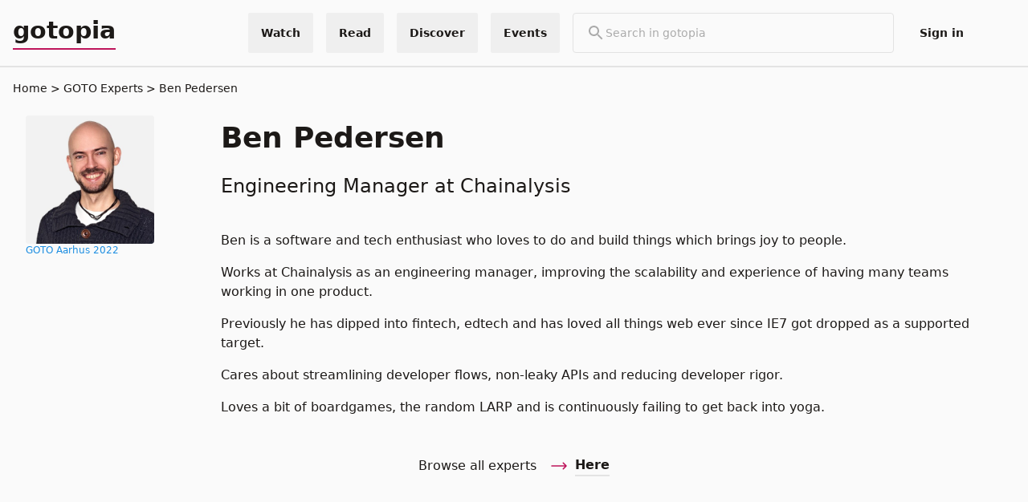

--- FILE ---
content_type: text/html; charset=utf-8
request_url: https://gotopia.tech/experts/1240/ben-pedersen
body_size: 34436
content:
<!DOCTYPE html>
<html lang="en" prefix="og: http://ogp.me/ns#">
  <head>
    <meta charset="utf-8">
    <meta http-equiv="X-UA-Compatible" content="IE=edge">
    <meta name="viewport" content="width=device-width, initial-scale=1.0, maximum-scale=1.0, user-scalable=no">
    <meta name="author" content="Trifork">
<meta content="Engineering Manager at Chainalysis" name="description"><meta content="Ben Pedersen" property="og:title"><meta content="Engineering Manager at Chainalysis" property="og:description"><meta content="https://files.gotocon.com/uploads/portraits/1240/square_medium/ben_pederson_1654622544.jpg" property="og:image"><meta content="https://files.gotocon.com/uploads/portraits/1240/square_medium/ben_pederson_1654622544.jpg" name="thumbnail">
<script type="application/ld+json">{"@context":"https://schema.org","@type":"Person","dateModified":"2022-06-09T20:31:56","datePublished":"2022-06-07T17:21:43","description":"Engineering Manager at Chainalysis","image":"https://files.gotocon.com/uploads/portraits/1240/thumb/ben_pederson_1654622544.jpg","mainEntityOfPage":{"@id":"https://gotopia.tech/experts/1240/ben-pedersen","@type":"WebPage"},"name":"Ben Pedersen","url":"https://gotopia.tech/experts/1240/ben-pedersen"}</script>
<link rel="canonical" href="https://gotopia.tech/experts/1240/ben-pedersen">
    <title>
Ben Pedersen | gotopia.tech
    </title>
    <link phx-track-static rel="stylesheet" href="/css/organization-cbad06003c3696e6b1ca8d00a7d7ceb9.css?vsn=d">
    <link rel="apple-touch-icon" sizes="180x180" href="/favicons/gotopia/apple-touch-icon.png">
    <link rel="icon" type="image/png" sizes="32x32" href="/favicons/gotopia/favicon-32x32.png">
    <link rel="icon" type="image/png" sizes="16x16" href="/favicons/gotopia/favicon-16x16.png">
    <link rel="manifest" href="/favicons/gotopia/site.webmanifest">
    <link rel="mask-icon" href="/favicons/gotopia/safari-pinned-tab.svg" color="#080a32">
    <meta name="msapplication-TileColor" content="#080a32">
    <meta name="theme-color" content="#080a32">
    <link href="//cdn-images.mailchimp.com/embedcode/classic-061523.css" rel="stylesheet" type="text/css">
<meta content="PkIpLiEjNn1nJnIbBh8eCWI-YEkuPno4u5xduaR21NDvNSIC7x0yEyIY" name="csrf-token">
    <script defer data-domain="gotopia.tech" src="https://plausible.io/js/plausible.js">
    </script>
    <script phx-track-static type="text/javascript" src="/js/themeChecker-d86f1440e4374aa5833c198ae4a2572e.js?vsn=d">
    </script>
    <script phx-track-static type="text/javascript" src="/js/organization-3c8b1cdcefb07a9363ca581a910d1346.js?vsn=d">
    </script>
    <style>
      [x-cloak] {
        display: none !important;
      }
    </style>

  </head>

  <body class="grid grid-rows-[100px_minmax(800px,_1fr)_150px]">
    <script type="text/javascript">
  (function(window, document, dataLayerName, id) {
  window[dataLayerName]=window[dataLayerName]||[],window[dataLayerName].push({start:(new Date).getTime(),event:"stg.start"});var scripts=document.getElementsByTagName('script')[0],tags=document.createElement('script');
  function stgCreateCookie(a,b,c){var d="";if(c){var e=new Date;e.setTime(e.getTime()+24*c*60*60*1e3),d="; expires="+e.toUTCString();f="; SameSite=Strict"}document.cookie=a+"="+b+d+f+"; path=/"}
  var isStgDebug=(window.location.href.match("stg_debug")||document.cookie.match("stg_debug"))&&!window.location.href.match("stg_disable_debug");stgCreateCookie("stg_debug",isStgDebug?1:"",isStgDebug?14:-1);
  var qP=[];dataLayerName!=="dataLayer"&&qP.push("data_layer_name="+dataLayerName),isStgDebug&&qP.push("stg_debug");var qPString=qP.length>0?("?"+qP.join("&")):"";
  tags.async=!0,tags.src="https://gotopia.containers.piwik.pro/"+id+".js"+qPString,scripts.parentNode.insertBefore(tags,scripts);
  !function(a,n,i){a[n]=a[n]||{};for(var c=0;c<i.length;c++)!function(i){a[n][i]=a[n][i]||{},a[n][i].api=a[n][i].api||function(){var a=[].slice.call(arguments,0);"string"==typeof a[0]&&window[dataLayerName].push({event:n+"."+i+":"+a[0],parameters:[].slice.call(arguments,1)})}}(i[c])}(window,"ppms",["tm","cm"]);
  })(window, document, 'dataLayer', '0aa04125-e8d7-439e-a624-d899114e4bab');
</script>
<div class="h-fit sticky top-0 z-50">
  
  <div x-cloak x-data="{
              showSearchBar: false,
              toggleSearchBar() {
                  if (this.open) {
                      return this.closeSearchBar();
                  }
                  this.showSearchBar = true;
              },
              closeSearchBar() {
                  if (!this.showSearchBar) return;
                  this.showSearchBar = false;
              }
            }" id="search_bar_popup" x-on:keydown.escape.prevent.stop="closeSearchBar()" x-on:focusin.window="! $refs.panel.contains($event.target) && closeSearchBar()" x-id="['search-popup-button']" class="w-full bg-primary">
    <nav id="global_top_navbar" class=" flex w-full relative bg-primary text-sm text-primary overflow-visible justify-center py-4 border-b-2 border-neutral-200">
      <div class="container overflow-y-visible !py-0 flex w-full h-full">
        <div class="flex w-full h-full items-center">
          <a href="/" class="lg:!inline-flex text-3xl pb-1 font-bold border-solid border-b-2 border-accent" target="_self">
            gotopia
          </a>
          <div class="hidden lg:flex flex-grow-1  w-full justify-end space-x-4">
  <div>
    <div x-data="{
              showDropdownMenu: false,
              toggleDropdownMenu() {
                  if (this.open) {
                      return this.closeDropdownMenu();
                  }
                  this.showDropdownMenu = true;
              },
              closeDropdownMenu() {
                  if (!this.showDropdownMenu) return;
                  this.showDropdownMenu = false;
              }
            }" id="global-menu-conference-dropdown" class="relative flex h-full" x-on:keydown.escape.prevent.stop="closeDropdownMenu()" x-on:focusin.window="! $refs.panel.contains($event.target) && closeDropdownMenu()" x-id="['dropdown-button']">
  <!-- Button -->
  <button class="flex items-center cursor-pointer h-full font-bold px-4 hover:bg-primary-100 rounded-sm" x-ref="button" x-on:click="toggleDropdownMenu()" type="button">
    <p class="tw-body-small">Watch</p>
  </button>
  <!-- Panel -->
  <div x-cloak x-ref="panel" x-show="showDropdownMenu" x-transition.origin.top.left x-on:click.outside="closeDropdownMenu($refs.button)" x-bind:id="$id('dropdown-button')" class="absolute z-50 top-full right-0 border m-0 flex flex-col w-44 lg:w-60 bg-primary mt-4 md:mt-0  rounded">
    

    <a href="/bookclub" target="_self" class="w-full px-4 py-2 lg:py-6 hover:bg-primary-100 border-b-2 last:border-b-0  ">
      <p>Bookclub Episodes</p>
      <p class="font-light text-xs">Watch the authors discussing the latest tech books</p>
    </a><a href="/sessions" target="_self" class="w-full px-4 py-2 lg:py-6 hover:bg-primary-100 border-b-2 last:border-b-0  ">
      <p>Conference Sessions</p>
      <p class="font-light text-xs">Watch for free our latest conference sessions</p>
    </a>
  </div>
</div>
  </div>
  <div>
    <div x-data="{
              showDropdownMenu: false,
              toggleDropdownMenu() {
                  if (this.open) {
                      return this.closeDropdownMenu();
                  }
                  this.showDropdownMenu = true;
              },
              closeDropdownMenu() {
                  if (!this.showDropdownMenu) return;
                  this.showDropdownMenu = false;
              }
            }" id="global-menu-conference-dropdown" class="relative flex h-full" x-on:keydown.escape.prevent.stop="closeDropdownMenu()" x-on:focusin.window="! $refs.panel.contains($event.target) && closeDropdownMenu()" x-id="['dropdown-button']">
  <!-- Button -->
  <button class="flex items-center cursor-pointer h-full font-bold px-4 hover:bg-primary-100 rounded-sm" x-ref="button" x-on:click="toggleDropdownMenu()" type="button">
    <p class="tw-body-small">Read</p>
  </button>
  <!-- Panel -->
  <div x-cloak x-ref="panel" x-show="showDropdownMenu" x-transition.origin.top.left x-on:click.outside="closeDropdownMenu($refs.button)" x-bind:id="$id('dropdown-button')" class="absolute z-50 top-full right-0 border m-0 flex flex-col w-44 lg:w-60 bg-primary mt-4 md:mt-0  rounded">
    

    <a href="/articles" target="_self" class="w-full px-4 py-2 lg:py-6 hover:bg-primary-100 border-b-2 last:border-b-0  ">
      <p>Articles</p>
      <p class="font-light text-xs">Read our long format articles about tech and software development</p>
    </a><a href="/books" target="_self" class="w-full px-4 py-2 lg:py-6 hover:bg-primary-100 border-b-2 last:border-b-0  ">
      <p>Books</p>
      <p class="font-light text-xs">Discover the latest tech books</p>
    </a>
  </div>
</div>
  </div>
  <div>
    <div x-data="{
              showDropdownMenu: false,
              toggleDropdownMenu() {
                  if (this.open) {
                      return this.closeDropdownMenu();
                  }
                  this.showDropdownMenu = true;
              },
              closeDropdownMenu() {
                  if (!this.showDropdownMenu) return;
                  this.showDropdownMenu = false;
              }
            }" id="global-menu-conference-dropdown" class="relative flex h-full" x-on:keydown.escape.prevent.stop="closeDropdownMenu()" x-on:focusin.window="! $refs.panel.contains($event.target) && closeDropdownMenu()" x-id="['dropdown-button']">
  <!-- Button -->
  <button class="flex items-center cursor-pointer h-full font-bold px-4 hover:bg-primary-100 rounded-sm" x-ref="button" x-on:click="toggleDropdownMenu()" type="button">
    <p class="tw-body-small">Discover</p>
  </button>
  <!-- Panel -->
  <div x-cloak x-ref="panel" x-show="showDropdownMenu" x-transition.origin.top.left x-on:click.outside="closeDropdownMenu($refs.button)" x-bind:id="$id('dropdown-button')" class="absolute z-50 top-full right-0 border m-0 flex flex-col w-44 lg:w-60 bg-primary mt-4 md:mt-0  rounded">
    

    <a href="/experts" target="_self" class="w-full px-4 py-2 lg:py-6 hover:bg-primary-100 border-b-2 last:border-b-0  ">
      <p>Experts</p>
      <p class="font-light text-xs">Find the best tech experts in the industry</p>
    </a><a href="/partners" target="_self" class="w-full px-4 py-2 lg:py-6 hover:bg-primary-100 border-b-2 last:border-b-0  ">
      <p>Partners</p>
      <p class="font-light text-xs">Find our most loved partners</p>
    </a><a href="/tags" target="_self" class="w-full px-4 py-2 lg:py-6 hover:bg-primary-100 border-b-2 last:border-b-0  ">
      <p>Topics</p>
      <p class="font-light text-xs">Discover the best content in our platform</p>
    </a><a href="/podcast" target="_self" class="w-full px-4 py-2 lg:py-6 hover:bg-primary-100 border-b-2 last:border-b-0  ">
      <p>Podcast</p>
      <p class="font-light text-xs">Prefer audio? Check our content in podcast format</p>
    </a><a href="/newsletter" target="_self" class="w-full px-4 py-2 lg:py-6 hover:bg-primary-100 border-b-2 last:border-b-0  ">
      <p>Newsletter</p>
      <p class="font-light text-xs">Receive our news and offers in your email</p>
    </a>
  </div>
</div>
  </div>
  <div>
    <div x-data="{
              showDropdownMenu: false,
              toggleDropdownMenu() {
                  if (this.open) {
                      return this.closeDropdownMenu();
                  }
                  this.showDropdownMenu = true;
              },
              closeDropdownMenu() {
                  if (!this.showDropdownMenu) return;
                  this.showDropdownMenu = false;
              }
            }" id="global-menu-conference-dropdown" class="relative flex h-full" x-on:keydown.escape.prevent.stop="closeDropdownMenu()" x-on:focusin.window="! $refs.panel.contains($event.target) && closeDropdownMenu()" x-id="['dropdown-button']">
  <!-- Button -->
  <button class="flex items-center cursor-pointer h-full font-bold px-4 hover:bg-primary-100 rounded-sm" x-ref="button" x-on:click="toggleDropdownMenu()" type="button">
    <p class="tw-body-small">Events</p>
  </button>
  <!-- Panel -->
  <div x-cloak x-ref="panel" x-show="showDropdownMenu" x-transition.origin.top.left x-on:click.outside="closeDropdownMenu($refs.button)" x-bind:id="$id('dropdown-button')" class="absolute z-50 top-full right-0 border m-0 flex flex-col w-44 lg:w-60 bg-primary mt-4 md:mt-0  rounded">
    

    <a href="https://gotocph.com/2026" target="_blank" class="w-full px-4 py-2 lg:py-6 hover:bg-primary-100 border-b-2 last:border-b-0  ">
      <p>GOTO Copenhagen 2026</p>
      <p class="font-light text-xs">Sep 28 - Oct 2, 2026</p>
    </a><a href="https://yowcon.com" target="_blank" class="w-full px-4 py-2 lg:py-6 hover:bg-primary-100 border-b-2 last:border-b-0  ">
      <p>YOW! Australia</p>
      <p class="font-light text-xs"></p>
    </a><a href="https://gotopia.tech/events/upcoming" target="_self" class="w-full px-4 py-2 lg:py-6 hover:bg-primary-100 border-b-2 last:border-b-0  ">
      <p>All Upcoming Events</p>
      <p class="font-light text-xs"></p>
    </a><a href="https://gotopia.tech/events/past" target="_self" class="w-full px-4 py-2 lg:py-6 hover:bg-primary-100 border-b-2 last:border-b-0  ">
      <p>Past Events</p>
      <p class="font-light text-xs"></p>
    </a>
  </div>
</div>
  </div>
  <div>
    <div class="w-full">
  <form class="lg:min-w-[400px] ml-auto lg:mx-auto border relative flex rounded gap-4 items-center px-4 py-3" action="/search">
    <div>
      <svg class="text-neutral-600" xmlns="http://www.w3.org/2000/svg" height="24px" viewbox="0 0 24 24" width="24px" fill="currentColor"><path d="M0 0h24v24H0V0z" fill="none"></path><path d="M15.5 14h-.79l-.28-.27C15.41 12.59 16 11.11 16 9.5 16 5.91 13.09 3 9.5 3S3 5.91 3 9.5 5.91 16 9.5 16c1.61 0 3.09-.59 4.23-1.57l.27.28v.79l5 4.99L20.49 19l-4.99-5zm-6 0C7.01 14 5 11.99 5 9.5S7.01 5 9.5 5 14 7.01 14 9.5 11.99 14 9.5 14z"></path></svg>
    </div>

    <input placeholder="Search in gotopia" class="w-full bg-transparent focus:outline-none placeholder-neutral-600" type="text" name="search_term" id="search_term" value="" autocomplete="off" pattern=".{2,}" required title="2 characters minimum">
  </form>
</div>
  </div>
  <div>
    <div id="login-menu-item" class="relative flex h-full rounded">
  <a class="flex items-center cursor-pointer h-full font-bold hover:bg-primary-100 px-4 rounded-sm" href="/login-requests/login">
    <p class="tw-body-small">Sign in</p>
  </a>
</div>


  </div>
  

  <div class="flex flex-col items-center justify-center hover:bg-primary-100 px-4">
    <div x-data class="gap-2 flex flex-row cursor-pointer " x-on:click="$store.theme_handler.toggle()">
  
  <div x-cloak>
    <div x-show="$store.theme_handler.theme==='light'">
      <svg xmlns="http://www.w3.org/2000/svg" fill="none" viewBox="0 0 24 24" stroke-width="1.5" stroke="currentColor" class="w-6 h-6">
  <path stroke-linecap="round" stroke-linejoin="round" d="M21.752 15.002A9.718 9.718 0 0118 15.75c-5.385 0-9.75-4.365-9.75-9.75 0-1.33.266-2.597.748-3.752A9.753 9.753 0 003 11.25C3 16.635 7.365 21 12.75 21a9.753 9.753 0 009.002-5.998z" />
</svg>
    </div>
    <div x-show="$store.theme_handler.theme==='dark'">
      <svg xmlns="http://www.w3.org/2000/svg" fill="none" viewBox="0 0 24 24" stroke-width="1.5" stroke="currentColor" class="w-6 h-6">
  <path stroke-linecap="round" stroke-linejoin="round" d="M12 3v2.25m6.364.386l-1.591 1.591M21 12h-2.25m-.386 6.364l-1.591-1.591M12 18.75V21m-4.773-4.227l-1.591 1.591M5.25 12H3m4.227-4.773L5.636 5.636M15.75 12a3.75 3.75 0 11-7.5 0 3.75 3.75 0 017.5 0z" />
</svg>
    </div>
  </div>
</div>
  </div>
</div>
          <div class="flex flex-grow-1  w-full justify-end space-x-4 lg:hidden">
  <div>
    <button class="mr-2 block lg:hidden border rounded p-1" x-ref="button" x-on:click="toggleSearchBar()" type="button">
  <div x-show="!showSearchBar">
    <svg class="text-neutral-600" xmlns="http://www.w3.org/2000/svg" height="24px" viewbox="0 0 24 24" width="24px" fill="currentColor"><path d="M0 0h24v24H0V0z" fill="none"></path><path d="M15.5 14h-.79l-.28-.27C15.41 12.59 16 11.11 16 9.5 16 5.91 13.09 3 9.5 3S3 5.91 3 9.5 5.91 16 9.5 16c1.61 0 3.09-.59 4.23-1.57l.27.28v.79l5 4.99L20.49 19l-4.99-5zm-6 0C7.01 14 5 11.99 5 9.5S7.01 5 9.5 5 14 7.01 14 9.5 11.99 14 9.5 14z"></path></svg>
  </div>
  <div x-show="showSearchBar">
    <svg xmlns="http://www.w3.org/2000/svg" fill="none" viewbox="0 0 24 24" stroke-width="1.5" stroke="currentColor" class="w-6 h-6 text-neutral-600"><path stroke-linecap="round" stroke-linejoin="round" d="M6 18L18 6M6 6l12 12"></path></svg>
  </div>
</button>
  </div>
  <div>
    <div x-data="{
              showDropdownMenu: false,
              toggleDropdownMenu() {
                  if (this.open) {
                      return this.closeDropdownMenu();
                  }
                  this.showDropdownMenu = true;
              },
              closeDropdownMenu() {
                  if (!this.showDropdownMenu) return;
                  this.showDropdownMenu = false;
              }
            }" id="global-menu-conference-dropdown" class="relative flex h-full" x-on:keydown.escape.prevent.stop="closeDropdownMenu()" x-on:focusin.window="! $refs.panel.contains($event.target) && closeDropdownMenu()" x-id="['dropdown-button']">
  <!-- Button -->
  <button class="flex items-center cursor-pointer h-full font-bold px-4 hover:bg-primary-100 rounded-sm" x-ref="button" x-on:click="toggleDropdownMenu()" type="button">
    <p class="tw-body-small">Events</p>
  </button>
  <!-- Panel -->
  <div x-cloak x-ref="panel" x-show="showDropdownMenu" x-transition.origin.top.left x-on:click.outside="closeDropdownMenu($refs.button)" x-bind:id="$id('dropdown-button')" class="absolute z-50 top-full right-0 border m-0 flex flex-col w-44 lg:w-60 bg-primary mt-4 md:mt-0  rounded">
    

    <a href="https://gotocph.com/2026" target="_blank" class="w-full px-4 py-2 lg:py-6 hover:bg-primary-100 border-b-2 last:border-b-0  ">
      <p>GOTO Copenhagen 2026</p>
      <p class="font-light text-xs">Sep 28 - Oct 2, 2026</p>
    </a><a href="https://yowcon.com" target="_blank" class="w-full px-4 py-2 lg:py-6 hover:bg-primary-100 border-b-2 last:border-b-0  ">
      <p>YOW! Australia</p>
      <p class="font-light text-xs"></p>
    </a><a href="https://gotopia.tech/events/upcoming" target="_self" class="w-full px-4 py-2 lg:py-6 hover:bg-primary-100 border-b-2 last:border-b-0  ">
      <p>All Upcoming Events</p>
      <p class="font-light text-xs"></p>
    </a><a href="https://gotopia.tech/events/past" target="_self" class="w-full px-4 py-2 lg:py-6 hover:bg-primary-100 border-b-2 last:border-b-0  ">
      <p>Past Events</p>
      <p class="font-light text-xs"></p>
    </a>
  </div>
</div>
  </div>
  <div x-data="dropdown_menu" class="relative">
    <div x-on:click="toggle" class="cursor-pointer text-primary px-3 lg:p-3 rounded flex flex-col justify-center h-full">
      <svg xmlns="http://www.w3.org/2000/svg" fill="none" viewbox="0 0 24 24" stroke-width="1.5" stroke="currentColor" class="w-6 h-6 w-4 h-4"><path stroke-linecap="round" stroke-linejoin="round" d="M3.75 6.75h16.5M3.75 12h16.5m-16.5 5.25h16.5"></path></svg>
    </div>
    <div class="absolute mt-2 top-full right-0 flex flex-col gap-1 rounded bg-primary border z-10 min-w-[200px]" x-cloak x-show="open" x-on:click.outside="hidde" x-transition>
      <a href="/bookclub" target="_self" class="w-full px-4 py-2 cursor-pointer hover:bg-primary-100">
        <p>Bookclub Episodes</p>
      </a><a href="/sessions" target="_self" class="w-full px-4 py-2 cursor-pointer hover:bg-primary-100">
        <p>Conference Sessions</p>
      </a><a href="/articles" target="_self" class="w-full px-4 py-2 cursor-pointer hover:bg-primary-100">
        <p>Articles</p>
      </a><a href="/books" target="_self" class="w-full px-4 py-2 cursor-pointer hover:bg-primary-100">
        <p>Books</p>
      </a><a href="/experts" target="_self" class="w-full px-4 py-2 cursor-pointer hover:bg-primary-100">
        <p>Experts</p>
      </a><a href="/partners" target="_self" class="w-full px-4 py-2 cursor-pointer hover:bg-primary-100">
        <p>Partners</p>
      </a><a href="/tags" target="_self" class="w-full px-4 py-2 cursor-pointer hover:bg-primary-100">
        <p>Topics</p>
      </a><a href="/podcast" target="_self" class="w-full px-4 py-2 cursor-pointer hover:bg-primary-100">
        <p>Podcast</p>
      </a><a href="/newsletter" target="_self" class="w-full px-4 py-2 cursor-pointer hover:bg-primary-100">
        <p>Newsletter</p>
      </a>

      <div x-data class="gap-2 flex flex-row cursor-pointer w-full px-4 py-2 text-right hover:bg-primary-100" x-on:click="$store.theme_handler.toggle()">
  <span>
    Theme
  </span>
  <div x-cloak>
    <div x-show="$store.theme_handler.theme==='light'">
      <svg xmlns="http://www.w3.org/2000/svg" fill="none" viewBox="0 0 24 24" stroke-width="1.5" stroke="currentColor" class="w-6 h-6">
  <path stroke-linecap="round" stroke-linejoin="round" d="M21.752 15.002A9.718 9.718 0 0118 15.75c-5.385 0-9.75-4.365-9.75-9.75 0-1.33.266-2.597.748-3.752A9.753 9.753 0 003 11.25C3 16.635 7.365 21 12.75 21a9.753 9.753 0 009.002-5.998z" />
</svg>
    </div>
    <div x-show="$store.theme_handler.theme==='dark'">
      <svg xmlns="http://www.w3.org/2000/svg" fill="none" viewBox="0 0 24 24" stroke-width="1.5" stroke="currentColor" class="w-6 h-6">
  <path stroke-linecap="round" stroke-linejoin="round" d="M12 3v2.25m6.364.386l-1.591 1.591M21 12h-2.25m-.386 6.364l-1.591-1.591M12 18.75V21m-4.773-4.227l-1.591 1.591M5.25 12H3m4.227-4.773L5.636 5.636M15.75 12a3.75 3.75 0 11-7.5 0 3.75 3.75 0 017.5 0z" />
</svg>
    </div>
  </div>
</div>

      

<a href="/login-requests/login" target="_self" class="cursor-pointer border-t-2 w-full px-4 py-2 hover:bg-primary-100">
  <p>Sign in</p>
</a>

      
    </div>
  </div>
</div>
        </div>
      </div>
    </nav>
    <div x-cloak x-ref="panel" x-show="showSearchBar" x-transition.origin.top.left x-on:click.outside="closeSearchBar($refs.button)" x-bind:id="$id('search-popup-button')" class="container">
  <div class="w-full bg-primary block lg:hidden">
    <div class="flex items-center justify-between py-5 gap-1">
      <div class="w-full">
  <form class="lg:min-w-[400px] ml-auto lg:mx-auto border relative flex rounded gap-4 items-center px-4 py-3" action="/search">
    <div>
      <svg class="text-neutral-600" xmlns="http://www.w3.org/2000/svg" height="24px" viewbox="0 0 24 24" width="24px" fill="currentColor"><path d="M0 0h24v24H0V0z" fill="none"></path><path d="M15.5 14h-.79l-.28-.27C15.41 12.59 16 11.11 16 9.5 16 5.91 13.09 3 9.5 3S3 5.91 3 9.5 5.91 16 9.5 16c1.61 0 3.09-.59 4.23-1.57l.27.28v.79l5 4.99L20.49 19l-4.99-5zm-6 0C7.01 14 5 11.99 5 9.5S7.01 5 9.5 5 14 7.01 14 9.5 11.99 14 9.5 14z"></path></svg>
    </div>

    <input placeholder="Search in gotopia" class="w-full bg-transparent focus:outline-none placeholder-neutral-600" type="text" name="search_term" id="search_term" value="" autocomplete="off" pattern=".{2,}" required title="2 characters minimum">
  </form>
</div>
    </div>
  </div>
</div>
  </div>

</div>
<main class="container lg:mt-0 mb-16 overflow-x-hidden">
<div class="text-sm mb-4">
  <a href="/">Home</a>
  <a href="https://gotopia.tech/experts" class="before:content-[&#39;&gt;&#39;] " title="GOTO Experts">
    GOTO Experts
  </a><a href="/experts/1240/ben-pedersen" class="before:content-[&#39;&gt;&#39;] truncate" title="Ben Pedersen">
    Ben Pedersen
  </a>
</div>
<div class="container">
  <div class="grid md:grid-cols-3 lg:grid-cols-4 xl:grid-cols-5">
    <div class="flex flex-col gap-y-8 col-span-1">
      <div class="block md:hidden">
        <h1 class="text-3xl lg:text-4xl font-bold mt-4 pb-2 ">
  Ben Pedersen
</h1>
        <h3 class="text-xl lg:text-2xl mt-4 pb-2 ">Engineering Manager at Chainalysis</h3>
      </div>
      <div class="flex flex-col gap-y-4 w-fit">
        <div class="h-40 w-40 rounded mt-2">
          <img src="https://files.gotocon.com/uploads/portraits/1240/square_medium/ben_pederson_1654622544.jpg" alt="Ben Pedersen" class="rounded">
        </div>
        <div class="flex flex-wrap ml-2 w-40 justify-start items-center">
  
  
</div>
      </div>
      <div class="flex flex-wrap md:no-wrap md:flex-col md:space-y-2">
  <span class="font-light text-xs p-1 md:p-0 theme-copenhagen text-conference">
    <a href="https://gotoaarhus.com/2022" target="_blank" class="hover:underline">
      GOTO Aarhus 2022
    </a>
  </span>
</div>
    </div>

    <div class="flex flex-col space-y-4 md:col-span-2 lg:col-span-3 xl:col-span-4">
      <div class="flex flex-col space-y-4">
        <div class="hidden md:block">
          <h1 class="text-3xl lg:text-4xl font-bold mt-4 pb-2 ">
  Ben Pedersen
</h1>
          <h3 class="text-xl lg:text-2xl mt-4 pb-2 ">Engineering Manager at Chainalysis</h3>
        </div>

        
      </div>
      <p><p>Ben is a software and tech enthusiast who loves to do and build things which brings joy to people.</p>
<p>Works at Chainalysis as an engineering manager, improving the scalability and experience of having many teams working in one product.</p>
<p>Previously he has dipped into fintech, edtech and has loved all things web ever since IE7 got dropped as a supported target.</p>
<p>Cares about streamlining developer flows, non-leaky APIs and reducing developer rigor.</p>
<p>Loves a bit of boardgames, the random LARP and is continuously failing to get back into yoga.</p>
</p>
    </div>
  </div>

  

  

  

  

  <div class="flex justify-center items-center space-x-4 py-8">
  <h5 class="text-base">Browse all experts</h5>
  <a href="/experts" target="_self" class="flex items-center ml-4 space-x-2">
    <svg xmlns="http://www.w3.org/2000/svg" fill="none" viewbox="0 0 24 24" stroke-width="1.5" stroke="currentColor" class="w-6 h-6 h-4 text-accent rotate-180"><path stroke-linecap="round" stroke-linejoin="round" d="M6.75 15.75 3 12m0 0 3.75-3.75M3 12h18"></path></svg>
    <p class="font-bold relative border-b-2 hover:border-accent transition duration-300 ease-out">
      Here
    </p>
  </a>
</div>
</div>
</main>

<footer id="footer" class="w-full mt h-36">
  <div class="border border-solid border-neutral-white bg-opacity-20 w-full pointer-events-none">
</div>
  <section class="p-10 flex w-full flex-col gap-4 lg:gap-0 items-center lg:flex-row lg:flex-nowrap">
    <div class="flex justify-center gap-4 text-neutral-white text-opacity-social-media lg:order-2 lg:w-5/12 [&amp;&gt;*]:w-6 [&amp;&gt;*]:w-6 items-center">
  
    <a class="h-4 w-4" href="https://www.linkedin.com/company/goto-" target="_blank">
      <svg class="w-full h-full" width="24" height="24" viewbox="0 0 24 24" version="1.1" xmlns="http://www.w3.org/2000/svg" xmlns:xlink="http://www.w3.org/1999/xlink" fill="currentColor"><title>linkedin</title><g stroke="none" stroke-width="1" fill="inherit" fill-rule="evenodd"><g transform="translate(-848.000000, -412.000000)" fill-rule="nonzero" fill="inherit"><g id="linkedin" transform="translate(848.000000, 412.000000)"><path d="M20.447,20.452 L16.893,20.452 L16.893,14.883 C16.893,13.555 16.866,11.846 15.041,11.846 C13.188,11.846 12.905,13.291 12.905,14.785 L12.905,20.452 L9.351,20.452 L9.351,9 L12.765,9 L12.765,10.561 L12.811,10.561 C13.288,9.661 14.448,8.711 16.181,8.711 C19.782,8.711 20.448,11.081 20.448,14.166 L20.448,20.452 L20.447,20.452 Z M5.337,7.433 C4.193,7.433 3.274,6.507 3.274,5.368 C3.274,4.23 4.194,3.305 5.337,3.305 C6.477,3.305 7.401,4.23 7.401,5.368 C7.401,6.507 6.476,7.433 5.337,7.433 Z M7.119,20.452 L3.555,20.452 L3.555,9 L7.119,9 L7.119,20.452 Z M22.225,0 L1.771,0 C0.792,0 0,0.774 0,1.729 L0,22.271 C0,23.227 0.792,24 1.771,24 L22.222,24 C23.2,24 24,23.227 24,22.271 L24,1.729 C24,0.774 23.2,0 22.222,0 L22.225,0 Z" id="Shape"></path></g></g></g></svg>
    </a>
  
    <a class="h-4 w-4" href="https://www.youtube.com/@GOTO-" target="_blank">
      <svg class="w-full h-full" width="30" height="21" viewbox="0 0 30 21" version="1.1" xmlns="http://www.w3.org/2000/svg" xmlns:xlink="http://www.w3.org/1999/xlink"><title>Youtube</title><g id="Artboard-Copy" stroke="none" stroke-width="1" fill="currentColor" fill-rule="evenodd" transform="translate(-916.000000, -7379.000000)"><g id="youtube" transform="translate(916.000000, 7379.000000)" fill="currentColor" fill-rule="nonzero"><path d="M29.373684,3.24263446 C29.0200413,1.97346347 28.0298637,0.981706535 26.7627139,0.627499792 C24.424345,1.7767835e-05 15.0133483,1.7767835e-05 15.0133483,1.7767835e-05 C15.0133483,1.7767835e-05 5.62611041,-0.0125068235 3.26398275,0.627499792 C1.99683288,0.981706535 1.0066553,1.97346347 0.653012622,3.24263446 C0.209748666,5.64048068 -0.00878258732,8.07457517 0.000270090873,10.5131597 C-0.00707122288,12.9425424 0.211452867,15.3673326 0.653012622,17.7561309 C1.0066553,19.0253018 1.99683288,20.0170588 3.26398275,20.3712655 C5.59985065,21 15.0133483,21 15.0133483,21 C15.0133483,21 24.3993357,21 26.7627139,20.3712655 C28.0298637,20.0170588 29.0200413,19.0253018 29.373684,17.7561309 C29.8060187,15.3664674 30.0153323,12.9416842 29.9989163,10.5131597 C30.0170435,8.07543661 29.807723,5.64134916 29.373684,3.24263446 Z M12.0097323,15.0107404 L12.0097323,6.00180192 L19.8426427,10.5131597 L12.0097323,15.0107404 Z" id="Shape"></path></g></g></svg>
    </a>
  
    <a class="h-4 w-4" href="https://www.instagram.com/goto_con" target="_blank">
      <svg class="w-full h-full" xmlns="http://www.w3.org/2000/svg" width="27" height="27" viewbox="0 0 27 27" fill="currentColor"><g id="Grupo_244" data-name="Grupo 244" transform="translate(-4341 -4496)"><path id="Trazado_495" data-name="Trazado 495" d="M4357.084,4509.5a2.584,2.584,0,1,1-2.584-2.584A2.584,2.584,0,0,1,4357.084,4509.5Z" fill="currentColor"></path><path id="Trazado_496" data-name="Trazado 496" d="M4360.543,4504.928a2.57,2.57,0,0,0-1.471-1.471,4.309,4.309,0,0,0-1.439-.267c-.818-.037-1.063-.045-3.133-.045s-2.315.008-3.133.045a4.309,4.309,0,0,0-1.439.267,2.57,2.57,0,0,0-1.471,1.471,4.285,4.285,0,0,0-.267,1.44c-.037.817-.045,1.062-.045,3.132s.008,2.315.045,3.133a4.277,4.277,0,0,0,.267,1.439,2.57,2.57,0,0,0,1.471,1.471,4.258,4.258,0,0,0,1.439.267c.818.037,1.063.045,3.133.045s2.315-.008,3.132-.045a4.26,4.26,0,0,0,1.44-.267,2.566,2.566,0,0,0,1.471-1.471,4.3,4.3,0,0,0,.267-1.439c.037-.818.045-1.063.045-3.133s-.008-2.315-.045-3.132A4.285,4.285,0,0,0,4360.543,4504.928Zm-6.043,8.553a3.981,3.981,0,1,1,3.981-3.981A3.98,3.98,0,0,1,4354.5,4513.481Zm4.138-7.189a.93.93,0,1,1,.93-.93A.93.93,0,0,1,4358.638,4506.292Z" fill="currentColor"></path><path id="Trazado_497" data-name="Trazado 497" d="M4354.5,4496a13.5,13.5,0,1,0,13.5,13.5A13.5,13.5,0,0,0,4354.5,4496Zm7.705,16.7a5.7,5.7,0,0,1-.36,1.882,3.969,3.969,0,0,1-2.267,2.267,5.725,5.725,0,0,1-1.882.36c-.826.038-1.091.047-3.2.047s-2.369-.009-3.2-.047a5.725,5.725,0,0,1-1.882-.36,3.963,3.963,0,0,1-2.267-2.267,5.725,5.725,0,0,1-.36-1.882c-.038-.827-.047-1.091-.047-3.2s.009-2.369.047-3.2a5.675,5.675,0,0,1,.36-1.882,3.963,3.963,0,0,1,2.267-2.267,5.725,5.725,0,0,1,1.882-.36c.827-.038,1.091-.047,3.2-.047s2.369.009,3.2.047a5.725,5.725,0,0,1,1.882.36,3.963,3.963,0,0,1,2.267,2.267,5.675,5.675,0,0,1,.36,1.882c.038.827.047,1.091.047,3.2S4362.243,4511.869,4362.205,4512.7Z" fill="currentColor"></path></g></svg>
    </a>
  
    <a class="h-4 w-4" href="https://bsky.app/profile/gotocon.com" target="_blank">
      <svg class="w-full h-full" xmlns="http://www.w3.org/2000/svg" fill="none" viewbox="0 0 568 501"><title>Bluesky butterfly logo</title><path fill="currentColor" d="M123.121 33.664C188.241 82.553 258.281 181.68 284 234.873c25.719-53.192 95.759-152.32 160.879-201.21C491.866-1.611 568-28.906 568 57.947c0 17.346-9.945 145.713-15.778 166.555-20.275 72.453-94.155 90.933-159.875 79.748C507.222 323.8 536.444 388.56 473.333 453.32c-119.86 122.992-172.272-30.859-185.702-70.281-2.462-7.227-3.614-10.608-3.631-7.733-.017-2.875-1.169.506-3.631 7.733-13.43 39.422-65.842 193.273-185.702 70.281-63.111-64.76-33.89-129.52 80.986-149.071-65.72 11.185-139.6-7.295-159.875-79.748C9.945 203.659 0 75.291 0 57.946 0-28.906 76.135-1.612 123.121 33.664Z"></path></svg>
    </a>
  
  <a href="/contact">
    <svg xmlns="http://www.w3.org/2000/svg" fill="none" viewbox="0 0 24 24" stroke-width="1.5" stroke="currentColor" class="w-6 h-6 w-4 h-4"><path stroke-linecap="round" stroke-linejoin="round" d="M21.75 6.75v10.5a2.25 2.25 0 01-2.25 2.25h-15a2.25 2.25 0 01-2.25-2.25V6.75m19.5 0A2.25 2.25 0 0019.5 4.5h-15a2.25 2.25 0 00-2.25 2.25m19.5 0v.243a2.25 2.25 0 01-1.07 1.916l-7.5 4.615a2.25 2.25 0 01-2.36 0L3.32 8.91a2.25 2.25 0 01-1.07-1.916V6.75"></path></svg>
  </a>
</div>
    <div class="text-right text-base lg:text-sm text-opacity-60 lg:order-4 lg:w-1/12">
      <a href="/privacy-policy">Privacy policy</a>
    </div>
    <div class="flex gap-5 items-center lg:order-4 lg:w-3/12">
      <div class="text-sm text-opacity-60 hidden lg:block ml-auto white-space-nowrap">
        Powered by:
      </div>
      <a x-data x-bind:class="{'bg-black rounded': $store.theme_handler.theme === 'light'}" href="https://trifork.com" class="p-5" target="_blank" aria-label="Trifork homepage">
        <img src="/images/logos/trifork.svg" class="h-4" alt="Trifork Logo">
      </a>
    </div>

    <div class="text-opacity-60 lg:order-1 lg:w-3/12">
      © 2026 Trifork
    </div>
  </section>
</footer>
    <script>
      const defaultDateFormat = "MMMM D H:mm"
      const convert_dates = () => {
        const moment = window.moment
        // All nodes with this css class will have its date converted
        const dateNodes = document.querySelectorAll(".from-utc-to-local-time");
        dateNodes.forEach(
          (dateNode) =>
          {
            const dateToChange = dateNode.dataset.utcDate;
            const dateFormat = dateNode.dataset.dateFormat ? dateNode.dataset.dateFormat : defaultDateFormat;
            const disableDateFormat = dateNode.dataset.disableDateFormat
            const shouldDisableDateFormat = disableDateFormat == "true"
            if(dateToChange && !shouldDisableDateFormat) {
              const newDateToShow = moment.utc(dateToChange).local().format(dateFormat);
              dateNode.innerText = newDateToShow
            }

          }
        )
      };

      // for live views
      document.addEventListener("phx:update", () => {
        convert_dates()
        }
      );
      // for regular views
      document.addEventListener('DOMContentLoaded', () => {
        convert_dates()
        }
      );
    </script>
  </body>
</html>